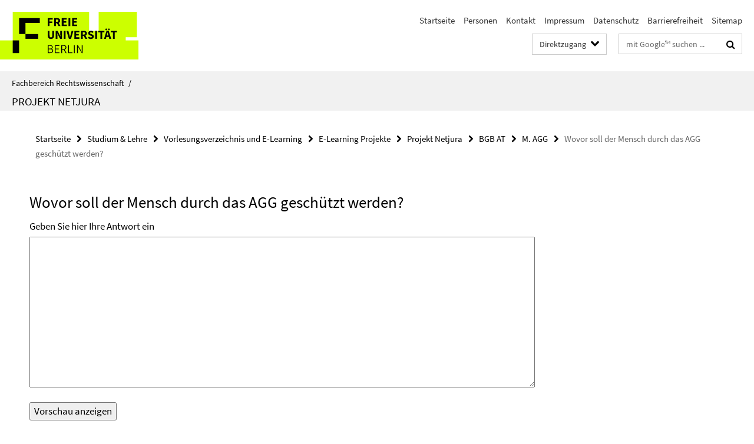

--- FILE ---
content_type: text/html; charset=utf-8
request_url: https://www.jura.fu-berlin.de/studium/lehrplan/projekte/netjura/index.html?comp=navbar&irq=1&pm=0
body_size: 163
content:
<!-- BEGIN Fragment default/26011920/navbar-wrapper/13020746/1736242429/?171026:1800 -->
<!-- BEGIN Fragment default/26011920/navbar/9f913b7fe468c9f7757cb6f0e3d5907834e91076/?104249:86400 -->
<!-- END Fragment default/26011920/navbar/9f913b7fe468c9f7757cb6f0e3d5907834e91076/?104249:86400 -->
<!-- END Fragment default/26011920/navbar-wrapper/13020746/1736242429/?171026:1800 -->
